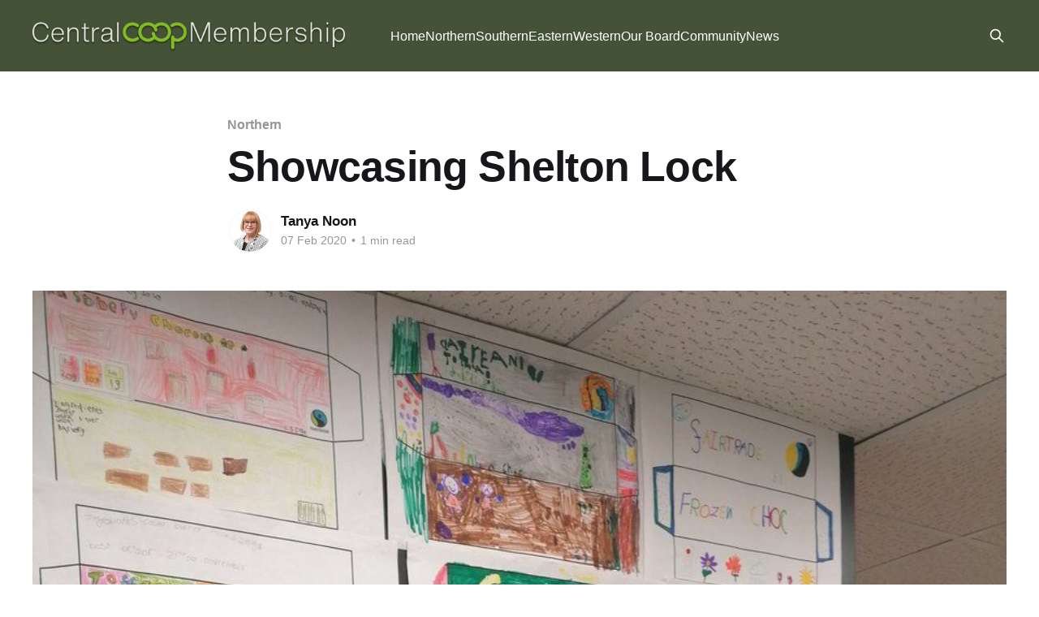

--- FILE ---
content_type: text/html; charset=utf-8
request_url: https://www.membershipmatters.coop/untitled-13/
body_size: 4842
content:
<!DOCTYPE html>
<html lang="en">
<head>

    <title>Showcasing Shelton Lock</title>
    <meta charset="utf-8" />
    <meta http-equiv="X-UA-Compatible" content="IE=edge" />
    <meta name="HandheldFriendly" content="True" />
    <meta name="viewport" content="width=device-width, initial-scale=1.0" />
    
    <link rel="preload" as="style" href="https://www.membershipmatters.coop/assets/built/screen.css?v=738b0404e4" />
    <link rel="preload" as="script" href="https://www.membershipmatters.coop/assets/built/casper.js?v=738b0404e4" />

    <link rel="stylesheet" type="text/css" href="https://www.membershipmatters.coop/assets/built/screen.css?v=738b0404e4" />

    <link rel="icon" href="https://customer-marketing.ghost.io/content/images/size/w256h256/2019/01/mm-icon-1.png" type="image/png">
    <link rel="canonical" href="https://www.membershipmatters.coop/untitled-13/">
    <meta name="referrer" content="no-referrer-when-downgrade">
    
    <meta property="og:site_name" content="Membership Matters">
    <meta property="og:type" content="article">
    <meta property="og:title" content="Showcasing Shelton Lock">
    <meta property="og:description" content="The work of the children from the Shelton Lock Junior School following their
fairtrade assembly and workshops are now showcased in the Shelton Lock Store.
Laura from the store is delighted that the children&#x27;s design a chocolate bar has
produced such wonderful designs and detail of the benefits of fairtrade.">
    <meta property="og:url" content="https://www.membershipmatters.coop/untitled-13/">
    <meta property="og:image" content="https://www.membershipmatters.coop/content/images/2020/02/EQGEWKXWoAEwVZh.jpg">
    <meta property="article:published_time" content="2020-02-07T09:34:40.000Z">
    <meta property="article:modified_time" content="2020-02-07T09:34:40.000Z">
    <meta property="article:tag" content="Northern">
    
    <meta name="twitter:card" content="summary_large_image">
    <meta name="twitter:title" content="Showcasing Shelton Lock">
    <meta name="twitter:description" content="The work of the children from the Shelton Lock Junior School following their
fairtrade assembly and workshops are now showcased in the Shelton Lock Store.
Laura from the store is delighted that the children&#x27;s design a chocolate bar has
produced such wonderful designs and detail of the benefits of fairtrade.">
    <meta name="twitter:url" content="https://www.membershipmatters.coop/untitled-13/">
    <meta name="twitter:image" content="https://www.membershipmatters.coop/content/images/2020/02/EQGEWKXWoAEwVZh.jpg">
    <meta name="twitter:label1" content="Written by">
    <meta name="twitter:data1" content="Tanya Noon">
    <meta name="twitter:label2" content="Filed under">
    <meta name="twitter:data2" content="Northern">
    <meta property="og:image:width" content="900">
    <meta property="og:image:height" content="1200">
    
    <script type="application/ld+json">
{
    "@context": "https://schema.org",
    "@type": "Article",
    "publisher": {
        "@type": "Organization",
        "name": "Membership Matters",
        "url": "https://www.membershipmatters.coop/",
        "logo": {
            "@type": "ImageObject",
            "url": "https://www.membershipmatters.coop/content/images/2024/05/Member-Logo-4.png"
        }
    },
    "author": {
        "@type": "Person",
        "name": "Tanya Noon",
        "image": {
            "@type": "ImageObject",
            "url": "https://www.membershipmatters.coop/content/images/2019/03/ACJMEDIA240119043-1.jpg",
            "width": 772,
            "height": 809
        },
        "url": "https://www.membershipmatters.coop/author/tanya/",
        "sameAs": []
    },
    "headline": "Showcasing Shelton Lock",
    "url": "https://www.membershipmatters.coop/untitled-13/",
    "datePublished": "2020-02-07T09:34:40.000Z",
    "dateModified": "2020-02-07T09:34:40.000Z",
    "image": {
        "@type": "ImageObject",
        "url": "https://www.membershipmatters.coop/content/images/2020/02/EQGEWKXWoAEwVZh.jpg",
        "width": 900,
        "height": 1200
    },
    "keywords": "Northern",
    "description": "The work of the children from the Shelton Lock Junior School following their\nfairtrade assembly and workshops are now showcased in the Shelton Lock Store.\nLaura from the store is delighted that the children&#x27;s design a chocolate bar has\nproduced such wonderful designs and detail of the benefits of fairtrade.  So\nplease pop down and see the work, we are very proud of the children and their\nwork.",
    "mainEntityOfPage": "https://www.membershipmatters.coop/untitled-13/"
}
    </script>

    <meta name="generator" content="Ghost 6.12">
    <link rel="alternate" type="application/rss+xml" title="Membership Matters" href="https://www.membershipmatters.coop/rss/">
    
    <script defer src="https://cdn.jsdelivr.net/ghost/sodo-search@~1.8/umd/sodo-search.min.js" data-key="4f1d9b857211657b087a9859e1" data-styles="https://cdn.jsdelivr.net/ghost/sodo-search@~1.8/umd/main.css" data-sodo-search="https://customer-marketing.ghost.io/" data-locale="en" crossorigin="anonymous"></script>
    
    <link href="https://www.membershipmatters.coop/webmentions/receive/" rel="webmention">
    <script defer src="/public/cards.min.js?v=738b0404e4"></script>
    <link rel="stylesheet" type="text/css" href="/public/cards.min.css?v=738b0404e4">
    <script defer src="/public/ghost-stats.min.js?v=738b0404e4" data-stringify-payload="false" data-datasource="analytics_events" data-storage="localStorage" data-host="https://www.membershipmatters.coop/.ghost/analytics/api/v1/page_hit"  tb_site_uuid="416f8061-7a7b-45c0-9cd4-e7b56ed0e093" tb_post_uuid="0281f862-9ad0-4b99-b043-cc043ea14352" tb_post_type="post" tb_member_uuid="undefined" tb_member_status="undefined"></script><style>:root {--ghost-accent-color: #445237;}</style>
    <style>
    @import url('https://fonts.googleapis.com/css2?family=Noto+Sans&display=swap');
    h1 span, h4.font-style-lead span, h3.font-style-heading span, button span {
     font-family: 'Noto Sans', sans-serif !important;
    }
    .font-style-title {font-family:'Noto Sans', sans-serif !important;
    }
    .font-style-subtitle {font-family: 'Noto Sans', sans-serif !important;
    }
    .font-style-heading {font-family: 'Noto Sans', sans-serif !important;
    }
    .font-style-normalText {font-family: 'Noto Sans', sans-serif !important;
    }
</style>

<!-- Global site tag (gtag.js) - Google Analytics -->
<script async src="https://www.googletagmanager.com/gtag/js?id=G-RQJ0ZRLVB4"></script>
<script>
  window.dataLayer = window.dataLayer || [];
  function gtag(){dataLayer.push(arguments);}
  gtag('js', new Date());

  gtag('config', 'G-RQJ0ZRLVB4');
</script>

<!-- Google tag (gtag.js) -->
<script async src="https://www.googletagmanager.com/gtag/js?id=G-MDSZS6MMB8"></script>
<script>
  window.dataLayer = window.dataLayer || [];
  function gtag(){dataLayer.push(arguments);}
  gtag('js', new Date());

  gtag('config', 'G-MDSZS6MMB8');
</script>

</head>
<body class="post-template tag-northern is-head-left-logo has-sans-body has-cover">
<div class="viewport">

    <header id="gh-head" class="gh-head outer">
        <div class="gh-head-inner inner">
            <div class="gh-head-brand">
                <a class="gh-head-logo" href="https://www.membershipmatters.coop">
                        <img src="https://www.membershipmatters.coop/content/images/2024/05/Member-Logo-4.png" alt="Membership Matters">
                </a>
                <button class="gh-search gh-icon-btn" aria-label="Search this site" data-ghost-search><svg xmlns="http://www.w3.org/2000/svg" fill="none" viewBox="0 0 24 24" stroke="currentColor" stroke-width="2" width="20" height="20"><path stroke-linecap="round" stroke-linejoin="round" d="M21 21l-6-6m2-5a7 7 0 11-14 0 7 7 0 0114 0z"></path></svg></button>
                <button class="gh-burger" aria-label="Main Menu"></button>
            </div>

            <nav class="gh-head-menu">
                <ul class="nav">
    <li class="nav-home"><a href="https://www.membershipmatters.coop/">Home</a></li>
    <li class="nav-northern"><a href="https://www.membershipmatters.coop/tag/northern/">Northern</a></li>
    <li class="nav-southern"><a href="https://www.membershipmatters.coop/tag/southern/">Southern</a></li>
    <li class="nav-eastern"><a href="https://www.membershipmatters.coop/tag/eastern/">Eastern</a></li>
    <li class="nav-western"><a href="https://www.membershipmatters.coop/tag/western/">Western</a></li>
    <li class="nav-our-board"><a href="https://www.membershipmatters.coop/tag/board/">Our Board</a></li>
    <li class="nav-community"><a href="https://www.membershipmatters.coop/tag/communitynews/">Community</a></li>
    <li class="nav-news"><a href="https://www.membershipmatters.coop/tag/news/">News</a></li>
</ul>

            </nav>

            <div class="gh-head-actions">
                        <button class="gh-search gh-icon-btn" aria-label="Search this site" data-ghost-search><svg xmlns="http://www.w3.org/2000/svg" fill="none" viewBox="0 0 24 24" stroke="currentColor" stroke-width="2" width="20" height="20"><path stroke-linecap="round" stroke-linejoin="round" d="M21 21l-6-6m2-5a7 7 0 11-14 0 7 7 0 0114 0z"></path></svg></button>
            </div>
        </div>
    </header>

    <div class="site-content">
        



<main id="site-main" class="site-main">
<article class="article post tag-northern ">

    <header class="article-header gh-canvas">

        <div class="article-tag post-card-tags">
                <span class="post-card-primary-tag">
                    <a href="/tag/northern/">Northern</a>
                </span>
        </div>

        <h1 class="article-title">Showcasing Shelton Lock</h1>


        <div class="article-byline">
        <section class="article-byline-content">

            <ul class="author-list instapaper_ignore">
                <li class="author-list-item">
                    <a href="/author/tanya/" class="author-avatar" aria-label="Read more of Tanya Noon">
                        <img class="author-profile-image" src="/content/images/size/w100/2019/03/ACJMEDIA240119043-1.jpg" alt="Tanya Noon" />
                    </a>
                </li>
            </ul>

            <div class="article-byline-meta">
                <h4 class="author-name"><a href="/author/tanya/">Tanya Noon</a></h4>
                <div class="byline-meta-content">
                    <time class="byline-meta-date" datetime="2020-02-07">07 Feb 2020</time>
                        <span class="byline-reading-time"><span class="bull">&bull;</span> 1 min read</span>
                </div>
            </div>

        </section>
        </div>

            <figure class="article-image">
                <img
                    srcset="/content/images/size/w300/2020/02/EQGEWKXWoAEwVZh.jpg 300w,
                            /content/images/size/w600/2020/02/EQGEWKXWoAEwVZh.jpg 600w,
                            /content/images/size/w1000/2020/02/EQGEWKXWoAEwVZh.jpg 1000w,
                            /content/images/size/w2000/2020/02/EQGEWKXWoAEwVZh.jpg 2000w"
                    sizes="(min-width: 1400px) 1400px, 92vw"
                    src="/content/images/size/w2000/2020/02/EQGEWKXWoAEwVZh.jpg"
                    alt="Showcasing Shelton Lock"
                />
            </figure>

    </header>

    <section class="gh-content gh-canvas">
        <figure class="kg-card kg-gallery-card kg-width-wide"><div class="kg-gallery-container"><div class="kg-gallery-row"><div class="kg-gallery-image"><img src="https://www.membershipmatters.coop/content/images/2020/02/EQGEWKXWoAEwVZh-1.jpg" width="900" height="1200" loading="lazy" alt srcset="https://www.membershipmatters.coop/content/images/size/w600/2020/02/EQGEWKXWoAEwVZh-1.jpg 600w, https://www.membershipmatters.coop/content/images/2020/02/EQGEWKXWoAEwVZh-1.jpg 900w" sizes="(min-width: 720px) 720px"></div><div class="kg-gallery-image"><img src="https://www.membershipmatters.coop/content/images/2020/02/EQGEXTuW4AE9-Uk.jpg" width="1200" height="900" loading="lazy" alt srcset="https://www.membershipmatters.coop/content/images/size/w600/2020/02/EQGEXTuW4AE9-Uk.jpg 600w, https://www.membershipmatters.coop/content/images/size/w1000/2020/02/EQGEXTuW4AE9-Uk.jpg 1000w, https://www.membershipmatters.coop/content/images/2020/02/EQGEXTuW4AE9-Uk.jpg 1200w" sizes="(min-width: 720px) 720px"></div><div class="kg-gallery-image"><img src="https://www.membershipmatters.coop/content/images/2020/02/EQGEYtOWkAQBXaV.jpg" width="1200" height="900" loading="lazy" alt srcset="https://www.membershipmatters.coop/content/images/size/w600/2020/02/EQGEYtOWkAQBXaV.jpg 600w, https://www.membershipmatters.coop/content/images/size/w1000/2020/02/EQGEYtOWkAQBXaV.jpg 1000w, https://www.membershipmatters.coop/content/images/2020/02/EQGEYtOWkAQBXaV.jpg 1200w" sizes="(min-width: 720px) 720px"></div></div></div></figure><p>The work of the children from the Shelton Lock Junior School following their fairtrade assembly and workshops are now showcased in the Shelton Lock Store. Laura from the store is delighted that the children's design a chocolate bar has produced such wonderful designs and detail of the benefits of fairtrade.  So please pop down and see the work, we are very proud of the children and their work.</p>
    </section>


</article>
</main>




            <aside class="read-more-wrap outer">
                <div class="read-more inner">
                        
<article class="post-card post">

    <a class="post-card-image-link" href="/bringing-comfort-and-joy-to-families-across-the-uk/">

        <img class="post-card-image"
            srcset="/content/images/size/w300/2026/01/toy7.jpeg 300w,
                    /content/images/size/w600/2026/01/toy7.jpeg 600w,
                    /content/images/size/w1000/2026/01/toy7.jpeg 1000w,
                    /content/images/size/w2000/2026/01/toy7.jpeg 2000w"
            sizes="(max-width: 1000px) 400px, 800px"
            src="/content/images/size/w600/2026/01/toy7.jpeg"
            alt="Bringing comfort and joy to families across the UK"
            loading="lazy"
        />


    </a>

    <div class="post-card-content">

        <a class="post-card-content-link" href="/bringing-comfort-and-joy-to-families-across-the-uk/">
            <header class="post-card-header">
                <div class="post-card-tags">
                </div>
                <h2 class="post-card-title">
                    Bringing comfort and joy to families across the UK
                </h2>
            </header>
                <div class="post-card-excerpt">We&#39;re privileged to have Members, customers and colleagues who truly care and provide continued support for the work we do every day.</div>
        </a>

        <footer class="post-card-meta">
            <time class="post-card-meta-date" datetime="2026-01-15">15 Jan 2026</time>
                <span class="post-card-meta-length">4 min read</span>
        </footer>

    </div>

</article>
                        
<article class="post-card post">

    <a class="post-card-image-link" href="/brew-monday/">

        <img class="post-card-image"
            srcset="/content/images/size/w300/2026/01/Brew-Monday-Halesworth.jpeg 300w,
                    /content/images/size/w600/2026/01/Brew-Monday-Halesworth.jpeg 600w,
                    /content/images/size/w1000/2026/01/Brew-Monday-Halesworth.jpeg 1000w,
                    /content/images/size/w2000/2026/01/Brew-Monday-Halesworth.jpeg 2000w"
            sizes="(max-width: 1000px) 400px, 800px"
            src="/content/images/size/w600/2026/01/Brew-Monday-Halesworth.jpeg"
            alt="Brew Monday"
            loading="lazy"
        />


    </a>

    <div class="post-card-content">

        <a class="post-card-content-link" href="/brew-monday/">
            <header class="post-card-header">
                <div class="post-card-tags">
                </div>
                <h2 class="post-card-title">
                    Brew Monday
                </h2>
            </header>
                <div class="post-card-excerpt">What is Brew Monday?

The third Monday in January is sometimes referred to as ‘the most difficult day of the year’ but this is a myth – we all have our good days and our bad days, and those aren’t for the calendar to decide.

Help us bust the ‘Blue</div>
        </a>

        <footer class="post-card-meta">
            <time class="post-card-meta-date" datetime="2026-01-15">15 Jan 2026</time>
                <span class="post-card-meta-length">1 min read</span>
        </footer>

    </div>

</article>
                        
<article class="post-card post">

    <a class="post-card-image-link" href="/starting-the-new-year-with-recreational-activity-is-just-the-tonic-for-our-members/">

        <img class="post-card-image"
            srcset="/content/images/size/w300/2026/01/Tai-Chi.jpeg 300w,
                    /content/images/size/w600/2026/01/Tai-Chi.jpeg 600w,
                    /content/images/size/w1000/2026/01/Tai-Chi.jpeg 1000w,
                    /content/images/size/w2000/2026/01/Tai-Chi.jpeg 2000w"
            sizes="(max-width: 1000px) 400px, 800px"
            src="/content/images/size/w600/2026/01/Tai-Chi.jpeg"
            alt="Starting the New Year with recreational activity is just the tonic for our members."
            loading="lazy"
        />


    </a>

    <div class="post-card-content">

        <a class="post-card-content-link" href="/starting-the-new-year-with-recreational-activity-is-just-the-tonic-for-our-members/">
            <header class="post-card-header">
                <div class="post-card-tags">
                </div>
                <h2 class="post-card-title">
                    Starting the New Year with recreational activity is just the tonic for our members.
                </h2>
            </header>
                <div class="post-card-excerpt">Northern Membership &amp; Communty Council offer a number of member groups These range from Tai Chi in Trowell, Ilkeston; Dance in Eastwood; Art and Friendship Group, Men&#39;s Group in Chesterfield and in Derby we offer: Keep Fit Craft, Tatting, Art and Men Utd.

These groups are for members</div>
        </a>

        <footer class="post-card-meta">
            <time class="post-card-meta-date" datetime="2026-01-14">14 Jan 2026</time>
                <span class="post-card-meta-length">2 min read</span>
        </footer>

    </div>

</article>
                </div>
            </aside>



    </div>

    <footer class="site-footer outer">
        <div class="inner">
            <section class="copyright"><a href="https://www.membershipmatters.coop">Membership Matters</a> &copy; 2026</section>
            <nav class="site-footer-nav">
                
            </nav>
            <div class="gh-powered-by"><a href="https://ghost.org/" target="_blank" rel="noopener">Powered by Ghost</a></div>
        </div>
    </footer>

</div>

    <div class="pswp" tabindex="-1" role="dialog" aria-hidden="true">
    <div class="pswp__bg"></div>

    <div class="pswp__scroll-wrap">
        <div class="pswp__container">
            <div class="pswp__item"></div>
            <div class="pswp__item"></div>
            <div class="pswp__item"></div>
        </div>

        <div class="pswp__ui pswp__ui--hidden">
            <div class="pswp__top-bar">
                <div class="pswp__counter"></div>

                <button class="pswp__button pswp__button--close" title="Close (Esc)"></button>
                <button class="pswp__button pswp__button--share" title="Share"></button>
                <button class="pswp__button pswp__button--fs" title="Toggle fullscreen"></button>
                <button class="pswp__button pswp__button--zoom" title="Zoom in/out"></button>

                <div class="pswp__preloader">
                    <div class="pswp__preloader__icn">
                        <div class="pswp__preloader__cut">
                            <div class="pswp__preloader__donut"></div>
                        </div>
                    </div>
                </div>
            </div>

            <div class="pswp__share-modal pswp__share-modal--hidden pswp__single-tap">
                <div class="pswp__share-tooltip"></div>
            </div>

            <button class="pswp__button pswp__button--arrow--left" title="Previous (arrow left)"></button>
            <button class="pswp__button pswp__button--arrow--right" title="Next (arrow right)"></button>

            <div class="pswp__caption">
                <div class="pswp__caption__center"></div>
            </div>
        </div>
    </div>
</div>
<script
    src="https://code.jquery.com/jquery-3.5.1.min.js"
    integrity="sha256-9/aliU8dGd2tb6OSsuzixeV4y/faTqgFtohetphbbj0="
    crossorigin="anonymous">
</script>
<script src="https://www.membershipmatters.coop/assets/built/casper.js?v=738b0404e4"></script>
<script>
$(document).ready(function () {
    // Mobile Menu Trigger
    $('.gh-burger').click(function () {
        $('body').toggleClass('gh-head-open');
    });
    // FitVids - Makes video embeds responsive
    $(".gh-content").fitVids();
});
</script>



</body>
</html>
